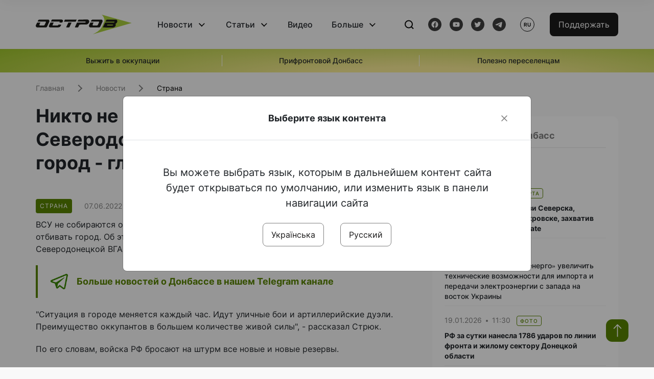

--- FILE ---
content_type: text/html; charset=UTF-8
request_url: https://www.ostro.org/ru/news/nykto-ne-sobyraetsya-ostavlyat-severodonetsk-vsu-budut-otbyvat-gorod-glava-vga-i352525
body_size: 15029
content:

<!DOCTYPE html>
<html lang="ru">
<head>
    <meta charset="utf-8">
    <meta http-equiv="X-UA-Compatible" content="IE=edge">
    <title>Никто не собирается оставлять Северодонецк, ВСУ будут отбивать город - глава ВГА | ОстроВ</title>
    <link rel="apple-touch-icon" sizes="57x57" href="/favicon/apple-icon-57x57.png">
    <link rel="apple-touch-icon" sizes="60x60" href="/favicon/apple-icon-60x60.png">
    <link rel="apple-touch-icon" sizes="72x72" href="/favicon/apple-icon-72x72.png">
    <link rel="apple-touch-icon" sizes="76x76" href="/favicon/apple-icon-76x76.png">
    <link rel="apple-touch-icon" sizes="114x114" href="/favicon/apple-icon-114x114.png">
    <link rel="apple-touch-icon" sizes="120x120" href="/favicon/apple-icon-120x120.png">
    <link rel="apple-touch-icon" sizes="144x144" href="/favicon/apple-icon-144x144.png">
    <link rel="apple-touch-icon" sizes="152x152" href="/favicon/apple-icon-152x152.png">
    <link rel="apple-touch-icon" sizes="180x180" href="/favicon/apple-icon-180x180.png">
    <link rel="icon" type="image/png" sizes="192x192"  href="/favicon/android-icon-192x192.png">
    <link rel="icon" type="image/png" sizes="32x32" href="/favicon/favicon-32x32.png">
    <link rel="icon" type="image/png" sizes="96x96" href="/favicon/favicon-96x96.png">
    <link rel="icon" type="image/png" sizes="16x16" href="/favicon/favicon-16x16.png">
    <link rel="manifest" href="/favicon/manifest.json">
    <meta name="msapplication-TileColor" content="#ffffff">
    <meta name="msapplication-TileImage" content="/favicon/ms-icon-144x144.png">
    <meta name="theme-color" content="##588400">
    <meta name="apple-mobile-web-app-status-bar-style" content="black-translucent">
    <meta name="viewport"
          content="width=device-width, user-scalable=no, initial-scale=1.0, maximum-scale=1.0, minimum-scale=1.0">
    <meta name="csrf-param" content="_csrf-frontend">
<meta name="csrf-token" content="bUqmDkK4Vr3A5WO43Iy2pwkVocByG_VLyIkG-ZEuq4ksOPFBO_Ej0KOcLomwuYaefCTmrQV3kgH562qvyXn05g==">
            <meta property="fb:app_id" content="583173016509071">
        <meta name="title" content="Никто не собирается оставлять Северодонецк, ВСУ будут отбивать город - глава ВГА | ОстроВ">
<meta name="description" content="ВСУ не собираются оставлять охваченный боями с оккупантами Северодонецк, и будут отбивать город.">
<meta property="og:title" content="Никто не собирается оставлять Северодонецк, ВСУ будут отбивать город - глава ВГА">
<meta name="twitter:title" content="Никто не собирается оставлять Северодонецк, ВСУ будут отбивать город - глава ВГА">
<meta property="og:type" content="article">
<meta property="og:description" content="ВСУ не собираются оставлять охваченный боями с оккупантами Северодонецк, и будут отбивать город.">
<meta name="twitter:description" content="ВСУ не собираются оставлять охваченный боями с оккупантами Северодонецк, и будут отбивать город.">
<meta property="og:url" content="https://www.ostro.org/ru/news/nykto-ne-sobyraetsya-ostavlyat-severodonetsk-vsu-budut-otbyvat-gorod-glava-vga-i352525">
<meta property="og:image" content="https://www.ostro.org/upload/share/news/2022/12/20/og_image_352525.png?v=1671524090">
<meta name="twitter:image" content="https://www.ostro.org/upload/share/news/2022/12/20/og_image_352525.png?v=1671524090">
<meta property="og:image:width" content="1200">
<meta property="og:image:height" content="630">
<meta property="og:image:type" content="image/png">
<link href="https://www.ostro.org/ru/news/nykto-ne-sobyraetsya-ostavlyat-severodonetsk-vsu-budut-otbyvat-gorod-glava-vga-i352525" rel="alternate" hreflang="ru">
<link type="application/rss+xml" href="https://www.ostro.org/rssfeed/rss.xml" title="ОстроВ - General feed of all materials" rel="alternate">
<link type="application/rss+xml" href="https://www.ostro.org/rssfeed/news.xml" title="ОстроВ - Новости" rel="alternate">
<link type="application/rss+xml" href="https://www.ostro.org/rssfeed/articles.xml" title="ОстроВ - Статьи" rel="alternate">
<link type="application/rss+xml" href="https://www.ostro.org/rssfeed/video.xml" title="ОстроВ - Видео" rel="alternate">
<link type="application/rss+xml" href="https://www.ostro.org/rssfeed/rss_ru.xml" title="ОстроВ - General feed of all materials (Русский)" rel="alternate">
<link type="application/rss+xml" href="https://www.ostro.org/rssfeed/news_ru.xml" title="ОстроВ - Новости (Русский)" rel="alternate">
<link type="application/rss+xml" href="https://www.ostro.org/rssfeed/articles_ru.xml" title="ОстроВ - Статьи (Русский)" rel="alternate">
<link type="application/rss+xml" href="https://www.ostro.org/rssfeed/video_ru.xml" title="ОстроВ - Видео (Русский)" rel="alternate">
<link href="/dist/styles/main.min.css?v=1762335726" rel="stylesheet">
<link href="/css/site.css?v=1739541963" rel="stylesheet">
<script>var newsFeed = "\/ru\/site\/news-feed";</script>    <script type="application/ld+json">{"@context":"https:\/\/schema.org","@graph":[{"@type":"NewsMediaOrganization","@id":"https:\/\/www.ostro.org#organization","name":"ОстроВ","legalName":"ГРОМАДСЬКА ОРГАНІЗАЦІЯ «ЦЕНТР ДОСЛІДЖЕНЬ СОЦІАЛЬНИХ ПЕРСПЕКТИВ ДОНБАСУ»","identifier":"R40-06473","additionalType":"https:\/\/webportal.nrada.gov.ua\/derzhavnyj-reyestr-sub-yektiv-informatsijnoyi-diyalnosti-u-sferi-telebachennya-i-radiomovlennya\/","url":"https:\/\/www.ostro.org\/","logo":{"@type":"ImageObject","url":"https:\/\/www.ostro.org\/dist\/img\/logo\/ostrov_black.svg"},"employee":{"@type":"Person","name":"Сергій Гармаш","jobTitle":"Головний редактор","url":"https:\/\/www.ostro.org\/author\/sergij-garmash-1","sameAs":"https:\/\/www.ostro.org\/author\/sergij-garmash-1"},"email":"info@ostro.org","sameAs":["https:\/\/www.facebook.com\/iaostro","https:\/\/www.youtube.com\/user\/ostroorg","https:\/\/x.com\/ostro_v","https:\/\/t.me\/iaostro","https:\/\/whatsapp.com\/channel\/0029VaqFRXdAojYln5rZTq38"]},{"@type":"WebSite","@id":"https:\/\/www.ostro.org#website","url":"https:\/\/www.ostro.org\/","name":"ОстроВ","inLanguage":"ru"},{"@type":"WebPage","@id":"https:\/\/www.ostro.org\/ru\/news\/nykto-ne-sobyraetsya-ostavlyat-severodonetsk-vsu-budut-otbyvat-gorod-glava-vga-i352525#webpage","url":"https:\/\/www.ostro.org\/ru\/news\/nykto-ne-sobyraetsya-ostavlyat-severodonetsk-vsu-budut-otbyvat-gorod-glava-vga-i352525","name":"Никто не собирается оставлять Северодонецк, ВСУ будут отбивать город - глава ВГА","inLanguage":"ru","mainEntity":{"@type":"NewsArticle","@id":"https:\/\/www.ostro.org\/ru\/news\/nykto-ne-sobyraetsya-ostavlyat-severodonetsk-vsu-budut-otbyvat-gorod-glava-vga-i352525#newsArticle"},"isPartOf":{"@id":"https:\/\/www.ostro.org#website"}},{"@type":"NewsArticle","@id":"https:\/\/www.ostro.org\/ru\/news\/nykto-ne-sobyraetsya-ostavlyat-severodonetsk-vsu-budut-otbyvat-gorod-glava-vga-i352525#newsArticle","url":"https:\/\/www.ostro.org\/ru\/news\/nykto-ne-sobyraetsya-ostavlyat-severodonetsk-vsu-budut-otbyvat-gorod-glava-vga-i352525","headline":"Никто не собирается оставлять Северодонецк, ВСУ будут отбивать город - глава ВГА","articleBody":"ВСУ не собираются оставлять охваченный боями с оккупантами Северодонецк, и будут отбивать город. Об этом 6 июня в эфире единого национального телемарафона заявил глава Северодонецкой ВГА Александр Стрюк, сообщает \u0026quot;Сегодня\u0026quot;. \u0026quot;Ситуация в городе меняется каждый час. Идут уличные бои и артиллерийские дуэли. Преимущество оккупантов в большем количестве живой силы\u0026quot;, - рассказал Стрюк. По его словам, войска РФ бросают на штурм все новые и новые резервы. Как ранее сообщалось, оккупанты фиксируют на видео разрушенный ими же Северодонецк: от автостанции до гостиницы \u0026quot;Мир\u0026quot;.","name":"Никто не собирается оставлять Северодонецк, ВСУ будут отбивать город - глава ВГА","description":"ВСУ не собираются оставлять охваченный боями с оккупантами Северодонецк, и будут отбивать город. Об этом 6 июня в эфире единого национального телемарафона заявил глава Северодонецкой ВГА Александр Стрюк, сообщает \u0026quot;Сегодня\u0026quot;. \u0026quot;Ситуация","inLanguage":"ru","datePublished":"2022-06-07T00:49:49+03:00","dateModified":"2022-12-20T10:14:50+02:00","mainEntityOfPage":{"@type":"WebPage","@id":"https:\/\/www.ostro.org\/ru\/news\/nykto-ne-sobyraetsya-ostavlyat-severodonetsk-vsu-budut-otbyvat-gorod-glava-vga-i352525#webpage"},"publisher":{"@id":"https:\/\/www.ostro.org#organization"},"isPartOf":{"@id":"https:\/\/www.ostro.org#website"},"editor":{"@type":"Person","name":"Сергій Гармаш","jobTitle":"Головний редактор","url":"https:\/\/www.ostro.org\/author\/sergij-garmash-1","sameAs":"https:\/\/www.ostro.org\/author\/sergij-garmash-1"},"keywords":["Война","агрессия России","Северодонецк","Оккупация Донбасса"],"author":{"@type":"Organization","name":"ОстроВ"},"image":{"@type":"ImageObject","url":"https:\/\/www.ostro.org\/upload\/share\/news\/2022\/12\/20\/og_image_352525.png","width":1200,"height":630}}]}</script>   
    <script async src="https://securepubads.g.doubleclick.net/tag/js/gpt.js"></script>
<script>
  window.googletag = window.googletag || {cmd: []};
  googletag.cmd.push(function() {
    googletag.defineSlot('/21688950999/Main_page_upper_articles', [[872, 125], [728, 90], [750, 100]], 'div-gpt-ad-1681369194137-0').addService(googletag.pubads());
    googletag.pubads().enableSingleRequest();
    googletag.enableServices();
  });
</script>

<script async src="https://securepubads.g.doubleclick.net/tag/js/gpt.js"></script>
<script>
  window.googletag = window.googletag || {cmd: []};
  googletag.cmd.push(function() {
    googletag.defineSlot('/21688950999/Main_in_artices', [[872, 125], [728, 90], [750, 100]], 'div-gpt-ad-1681369667713-0').addService(googletag.pubads());
    googletag.pubads().enableSingleRequest();
    googletag.enableServices();
  });
</script>

<script async src="https://securepubads.g.doubleclick.net/tag/js/gpt.js"></script>
<script>
  window.googletag = window.googletag || {cmd: []};
  googletag.cmd.push(function() {
    googletag.defineSlot('/21688950999/Nad_lentoi', [[300, 250], 'fluid', [364, 280], [240, 400], [424, 280], [250, 250], [336, 280], [200, 200], [250, 360], [300, 100], [280, 280]], 'div-gpt-ad-1683641197311-0').addService(googletag.pubads());
    googletag.pubads().enableSingleRequest();
    googletag.pubads().collapseEmptyDivs();
    googletag.enableServices();
  });
</script>

<script async src="https://securepubads.g.doubleclick.net/tag/js/gpt.js"></script>
<script>
  window.googletag = window.googletag || {cmd: []};
  googletag.cmd.push(function() {
    googletag.defineSlot('/21688950999/Nad_lentoi_mobile', [[300, 250], [424, 280], [364, 280], [280, 280], [300, 100], [200, 200], 'fluid', [250, 250], [250, 360], [240, 400], [336, 280]], 'div-gpt-ad-1683641254420-0').addService(googletag.pubads());
    googletag.pubads().enableSingleRequest();
    googletag.pubads().collapseEmptyDivs();
    googletag.enableServices();
  });
</script>

<script async src="https://securepubads.g.doubleclick.net/tag/js/gpt.js"></script>
<script>
  window.googletag = window.googletag || {cmd: []};
  googletag.cmd.push(function() {
    googletag.defineSlot('/469082444/newsite_300_250_nad_lentoi', [300, 250], 'div-gpt-ad-1678699630159-0').addService(googletag.pubads());
    googletag.pubads().enableSingleRequest();
    googletag.enableServices();
  });
</script>
<script async src="https://securepubads.g.doubleclick.net/tag/js/gpt.js"></script>
<script>
  window.googletag = window.googletag || {cmd: []};
  googletag.cmd.push(function() {
    googletag.defineSlot('/469082444/newsite_300_250_lenta2_after_news', [300, 250], 'div-gpt-ad-1673600014699-0').addService(googletag.pubads());
    googletag.pubads().enableSingleRequest();
    googletag.enableServices();
  });


</script>
<script async src="https://securepubads.g.doubleclick.net/tag/js/gpt.js"></script>
<script>
  window.googletag = window.googletag || {cmd: []};
  googletag.cmd.push(function() {
    googletag.defineSlot('/469082444/newsite_300_250_lenta3_after_pr', [300, 250], 'div-gpt-ad-1673600160800-0').addService(googletag.pubads());
    googletag.pubads().enableSingleRequest();
    googletag.enableServices();
  });
</script>
<script async src="https://securepubads.g.doubleclick.net/tag/js/gpt.js"></script>
<script>
  window.googletag = window.googletag || {cmd: []};
  googletag.cmd.push(function() {
    googletag.defineSlot('/469082444/newsite_main_pered_statti', [[220, 90], [720, 90], [728, 90]], 'div-gpt-ad-1673601097112-0').addService(googletag.pubads());
    googletag.pubads().enableSingleRequest();
    googletag.enableServices();
  });
</script>    <!-- Google tag (gtag.js) -->
<script async src="https://www.googletagmanager.com/gtag/js?id=G-C62TWCLQ2W"></script>
<script>
  window.dataLayer = window.dataLayer || [];
  function gtag(){dataLayer.push(arguments);}
  gtag('js', new Date());

  gtag('config', 'G-C62TWCLQ2W');
</script>
<!-- Google tag (gtag.js) -->
<script async src="https://www.googletagmanager.com/gtag/js?id=UA-26023455-1"></script>
<script>
  window.dataLayer = window.dataLayer || [];
  function gtag(){dataLayer.push(arguments);}
  gtag('js', new Date());

  gtag('config', 'UA-26023455-1');
</script>    <style>
        .fb_iframe_widget_fluid span, iframe.fb_ltr,.fb_iframe_widget_lift{
            width: 100% !important;
        }
    </style>
</head>
<body class="single-post ru" data-lang="ru">
    <div id="fb-root"></div>
    <script>
        window.fbAsyncInit = function () {
            FB.init({
                appId: '583173016509071',
                cookie: true,
                xfbml: true,
                version: 'v15.0'
            });
            FB.AppEvents.logPageView();
        };
        (function (d, s, id) {
            var js, fjs = d.getElementsByTagName(s)[0];
            if (d.getElementById(id)) {
                return;
            }
            js = d.createElement(s);
            js.id = id;
            js.async = true;
            js.src = "https://connect.facebook.net/ru_RU/sdk.js";
            fjs.parentNode.insertBefore(js, fjs);
        }(document, 'script', 'facebook-jssdk'));
    </script>


    <script>
        window.fbAsyncInit = function() {
            FB.init({
                appId: '583173016509071',
                autoLogAppEvents : true,
                xfbml            : true,
                version          : 'v15.0'
            });
        };
    </script>
    <script async defer crossorigin="anonymous" src="https://connect.facebook.net/ru_RU/sdk.js"></script>

<header class="header page-wrapper">
    <div class="container">
        <div class="row">
            <div class="col-12 header__wrapper">
                <div class="header__icons">
                    <div class="main-logo">
                        <a href="/ru" class="main-logo__link">
                            <img src="/dist/img/sprites/ostrov_black.svg" alt="">
                        </a>
                    </div>
                </div>

                <nav class="header__wrapper-links">
                    <ul class="header__links"><li class='elements_17  header__link'><a  class='header__link__item header__link-event link_styled' href='/ru/news'>Новости</a><div class="dropdown-menu "><div class="container"><ul class="" id="pp-17"><li class='elements_18  '><a  class='header__link' href='/ru/news'>Все новости</a></li><li class='elements_19  '><a  class='header__link' href='/ru/news/country'>Страна</a></li><li class='elements_20  '><a  class='header__link' href='/ru/news/donbas'>Донбасс</a></li></ul></li><li class='elements_22  header__link'><a  class='header__link__item header__link-event link_styled' href='/ru/articles'>Статьи</a><div class="dropdown-menu "><div class="container"><ul class="" id="pp-22"><li class='elements_23  '><a  class='header__link' href='/ru/articles'>Все статьи</a></li><li class='elements_24  '><a  class='header__link' href='/ru/articles/country'>Страна</a></li><li class='elements_25  '><a  class='header__link' href='/ru/articles/donbas'>Донбасс</a></li></ul></li><li class='elements_26  header__link'><a  class='header__link__item link_styled' href='/ru/video'>Видео</a></li><li class='elements_28  header__link'><a  class='header__link__item header__link-event link_styled' href='ru/more'>Больше</a><div class="dropdown-menu "><div class="container"><ul class="" id="pp-28"><li class='elements_48  '><a  class='header__link' href='/ru/opinions'>Мнения</a></li><li class='elements_30  '><a  class='header__link' href='/ru/poll'>Опросы</a></li><li class='elements_29  '><a  class='header__link' href='/ru/press-releases'>Пресс-релизы</a></li><li class='elements_32  '><a  class='header__link' href='/ru/archive'>Архив</a></li></ul></li></ul>                </nav>
                <div class="header__buttons">
                    <div class="header-search">
                        <div class="header-search__icon">
                            <img src="/dist/img/sprites/search.svg" alt="">
                        </div>
                    </div>
                    <div class="header-social">
                    
    <a href="https://www.facebook.com/iaostro" target="_blank">
        <div class="header-social__btn fb-head"></div>
    </a>
    <a href="https://www.youtube.com/user/ostroorg/" target="_blank">
        <div class="header-social__btn youtube-head"></div>
    </a>
    <a href="https://twitter.com/ostro_v" target="_blank">
        <div class="header-social__btn twitter-head"></div>
    </a>
    <a href="https://t.me/iaostro" target="_blank">
        <div class="header-social__btn telegram-head"></div>
    </a>

                    </div>
                    <div class="header-lang__button">
                        <div class="lang-button">ru</div><div class="lang-button__dropdown" style="top: -200px"><ul><li><a  href='/?changeLang=ua'>ua</a></li><li><a href='/ru/news/nykto-ne-sobyraetsya-ostavlyat-severodonetsk-vsu-budut-otbyvat-gorod-glava-vga-i352525?changeLang=ru'>ru</a></li><li><a href='https://www.ostro.info/' target='_blank' rel='nofollow'>EN</a></li></ul></div>                    </div>
                    <div class="payment-buttons-header payment-buttons-header-hide-mobile">
                        <button type="button" class="btn btn-primary">
                            <span id="loader_btn_monobank" style="margin-right: 10px" class="spinner-border spinner-border-sm d-none" role="status" aria-hidden="true"></span>
                            <a href="/donate">Поддержать</a>
                        </button>    
                    </div>    
                    <div class="header__burger">
                        <div class="header__burger-btn"></div>
                    </div>
                </div>
                <div class="header-search__input">
                    <div class="container">
                        <form action="/ru/search" class="search-form">
                        <div class="custom-input">
                            <input class="header-input" type="text" name="q" placeholder="Поиск материала" required minlength="3">
                            <button type="submit" class="btn btn-primary btn-search">Искать</button>
                            <span class="close-search"></span>
                        </div>
                        </form>
                    </div>
                </div>
            </div>
        </div>
    </div>
</header>
<div class="menu__mob-opened">
    <div class="container">
        <ul class="menu__links"><li class='elements_17  menu__link'><a  class='menu__link-title menu__link-sub' href='/ru/news'>Новости</a><ul class="menu__sub" id="pp-17"><li class='elements_18 menu__sub-item '><a  class='' href='/ru/news'>Все новости</a></li><li class='elements_19 menu__sub-item '><a  class='' href='/ru/news/country'>Страна</a></li><li class='elements_20 menu__sub-item '><a  class='' href='/ru/news/donbas'>Донбасс</a></li></ul></li><li class='elements_22  menu__link'><a  class='menu__link-title menu__link-sub' href='/ru/articles'>Статьи</a><ul class="menu__sub" id="pp-22"><li class='elements_23 menu__sub-item '><a  class='' href='/ru/articles'>Все статьи</a></li><li class='elements_24 menu__sub-item '><a  class='' href='/ru/articles/country'>Страна</a></li><li class='elements_25 menu__sub-item '><a  class='' href='/ru/articles/donbas'>Донбасс</a></li></ul></li><li class='elements_26 menu__sub-item menu__link'><a  class='header__link__item link_styled' href='/ru/video'>Видео</a></li><li class='elements_28  menu__link'><a  class='menu__link-title menu__link-sub' href='ru/more'>Больше</a><ul class="menu__sub" id="pp-28"><li class='elements_48 menu__sub-item '><a  class='' href='/ru/opinions'>Мнения</a></li><li class='elements_30 menu__sub-item '><a  class='' href='/ru/poll'>Опросы</a></li><li class='elements_29 menu__sub-item '><a  class='' href='/ru/press-releases'>Пресс-релизы</a></li><li class='elements_32 menu__sub-item '><a  class='' href='/ru/archive'>Архив</a></li></ul></li></ul>        <div class="header-social mob-social">
            
    <a href="https://www.facebook.com/iaostro" target="_blank">
        <div class="header-social__btn fb-head"></div>
    </a>
    <a href="https://www.youtube.com/user/ostroorg/" target="_blank">
        <div class="header-social__btn youtube-head"></div>
    </a>
    <a href="https://twitter.com/ostro_v" target="_blank">
        <div class="header-social__btn twitter-head"></div>
    </a>
    <a href="https://t.me/iaostro" target="_blank">
        <div class="header-social__btn telegram-head"></div>
    </a>

        </div>
    </div>
</div>                    <div class="main-slider">
            <div class="page-wrapper">
                <div class="container">
                    <div class="swiper ">
                        <div class="swiper-wrapper">
                                                                                                <div class="swiper-slide swiper-header-slide position_center">
                                        <a href=" https://www.ostro.org/tag/vyzhyty-v-okupatsiyi">
                                            <div class="swiper-slide__content">
                                                <h6></h6>
                                                <p class="t3">
                                                    Выжить в оккупации                                                </p>
                                            </div>
                                        </a>
                                    </div>
                                                                                                                                <div class="swiper-slide swiper-header-slide position_center">
                                        <a href=" https://www.ostro.org/tag/pryfrontovyj-donbas">
                                            <div class="swiper-slide__content">
                                                <h6></h6>
                                                <p class="t3">
                                                    Прифронтовой Донбасс                                                </p>
                                            </div>
                                        </a>
                                    </div>
                                                                                                                                <div class="swiper-slide swiper-header-slide position_center">
                                        <a href=" https://www.ostro.org/tag/korysno-pereselentsyam">
                                            <div class="swiper-slide__content">
                                                <h6></h6>
                                                <p class="t3">
                                                    Полезно переселенцам                                                </p>
                                            </div>
                                        </a>
                                    </div>
                                                                                    </div>
                        <div class="swiper-pagination"></div>
                    </div>
                </div>
            </div>
        </div>
    <div class="page-wrapper">
    <div class="container page-container article">
        <nav aria-label="breadcrumb">
    <ul itemscope itemtype="https://schema.org/BreadcrumbList" class="breadcrumb"><li class=" breadcrumb__item" itemprop="itemListElement" itemscope itemtype="https://schema.org/ListItem"><a class="" href="/ru" itemprop="item"><span itemprop="name">Главная</span><meta itemprop="position" content="0"></a></li><li class=" breadcrumb__item" itemprop="itemListElement" itemscope itemtype="https://schema.org/ListItem"><a href="/ru/news" itemprop="item"><span itemprop="name">Новости</span><meta itemprop="position" content="1"></a></li><li class=" breadcrumb__item" itemprop="itemListElement" itemscope itemtype="https://schema.org/ListItem"><a class="breadcrumbs-list__link" href="/ru/news/country" itemprop="item"><span itemprop="name">Страна</span><meta itemprop="position" content="2"></a></li></ul itemscope itemtype="https://schema.org/BreadcrumbList"></nav>
        <div class="row">
            <section class="col-sm-12 col-md-7 col-lg-8 col-xl-8 page-content">
                <div class="banner-block" id="banner-13"><!-- /21688950999/Nad_lentoi_mobile -->
<div id='div-gpt-ad-1683641254420-0' style='min-width: 200px; min-height: 100px;'>
  <script>
    googletag.cmd.push(function() { googletag.display('div-gpt-ad-1683641254420-0'); });
  </script>
</div></div>                <h1 class="article__title">Никто не собирается оставлять Северодонецк, ВСУ будут отбивать город - глава ВГА</h1>
                                <div class="article__info">
                    <div class="article__desc">
                                                    <div class="tags">
                                
                                                                                                                <div class="tag article__tag">Страна</div>
                                                                                                </div>
                                                <div class="main-news__item__info">
                            <div class="main-news__item__date">07.06.2022</div>
                            <div class="main-news__item__time">00:49</div>
                        </div>
                        <div class="article__views">5454</div>
                    </div>

                    
                                                                                </div>
                                                <!--                <h4 class="article__summery">-->
                <!--                    -->                <!--                </h4>-->
                                <div class="article__content">
                    <p class="" >ВСУ не собираются оставлять охваченный боями с оккупантами Северодонецк, и будут отбивать город. Об этом 6 июня в эфире единого национального телемарафона заявил глава Северодонецкой ВГА Александр Стрюк, сообщает <a href="https://t.me/Segodnya_life/59062" target="_blank" >&quot;Сегодня&quot;</a>. </p><div class="banner-block" id="banner-18"><p><a class="share-block" href="https://t.me/iaostro" target="_blank" rel="noopener"> <img style="width: 36px; height: auto" src="/upload/media/2023/05/19/tg1.png">Больше новостей о Донбассе в нашем Telegram канале</a></p></div>

  
 
<p>&quot;Ситуация в городе меняется каждый час. Идут уличные бои и артиллерийские дуэли. Преимущество оккупантов в большем количестве живой силы&quot;, - рассказал Стрюк. </p>

  
 
<p>По его словам, войска РФ бросают на штурм все новые и новые резервы. </p>

  
 
<p>Как ранее сообщалось, оккупанты <a href="https://www.ostro.org/lugansk/society/news/638198/" target="_blank" >фиксируют на видео разрушенный ими же Северодонецк: от автостанции до гостиницы &quot;Мир&quot;</a>. </p>

  
 
                </div>
                                                <div class="action rounded">
                    <h3>Раньше «ОстроВ» поддерживали грантодатели. Сегодня нашу независимость сохранит только Ваша поддержка</h3>
                        <a href="/donate" class="btn btn-primary">Поддержать</a>
                </div>
                                <div class="article__footer">
                    <div class="share">
    <p>Поделиться:</p>
    <div class="share-icons">
        <a href="javascript:void(0)" onclick="socialShare('twitter')" class="share-icons__item twitter-head"></a>
        <a href="javascript:void(0)" onclick="socialShare('facebook')" class="share-icons__item fb-head"></a>
        <a href="javascript:void(0)" onclick="socialShare('telegram')" class="share-icons__item telegram-head"></a>
        <a href="javascript:void(0)" onclick="socialShare('viber')" class="share-icons__item viber-head"></a>
        <a href="javascript:void(0)" onclick="socialShare('whatsapp')" class="share-icons__item whatsapp-head"></a>
        <a href="javascript:void(0)" onclick="socialShare('link')" class="share-icons__item link-head">
        </a>
    <span class="copied" id="copied">Скопировано</span>
    </div>
</div>                    
<div class="tags-group">
    <p>Теги:</p>
    <div class="tags-wrapper">
            <a href="/ru/tag/vojna" class="tag">Война</a>
            <a href="/ru/tag/agressyya-rossyy" class="tag">агрессия России</a>
            <a href="/ru/tag/severodonetsk" class="tag">Северодонецк</a>
            <a href="/ru/tag/okkupatsyya-donbassa" class="tag">Оккупация Донбасса</a>
        </div>
</div>
                    <div class="banner-container">
                        <div class="banner-block" id="banner-7"><script async src="https://pagead2.googlesyndication.com/pagead/js/adsbygoogle.js?client=ca-pub-4709105346903522"
     crossorigin="anonymous"></script>
<!-- Adapt_before comments -->
<ins class="adsbygoogle"
     style="display:block"
     data-ad-client="ca-pub-4709105346903522"
     data-ad-slot="9618346392"
     data-ad-format="auto"
     data-full-width-responsive="true"></ins>
<script>
     (adsbygoogle = window.adsbygoogle || []).push({});
</script></div>                                            </div>
                    <!-- fb plugin -->
                    
<div class="facebook-comments">
    <div class="fb-comments" data-width="100%" data-href="https://www.ostro.org/ru/news/nykto-ne-sobyraetsya-ostavlyat-severodonetsk-vsu-budut-otbyvat-gorod-glava-vga-i352525" data-numposts="5"></div>
</div>

                </div>
                
<div class="related-articles">
    <h3 class="section-header">Материалы по теме </h3>
            <a href="/ru/news/rabotayut-bojtsy-yz-roty-blackhawk-i545398" class="news-page__item">
                        <div class="news-content">
                <div class="theme__desc">
                    <div class="main-news__item__info">
                        <div class="main-news__item__date">18.01.2026</div>
                        <div class="main-news__item__time">14:04</div>
                    </div>
                                                                        
<div class="tags-btn">
    <span class="tag-small">ВИДЕОФАКТ</span>
</div>
                                                            </div>
                <h5>Работают бойцы из роты «BLACKHAWK»</h5>
            </div>
        </a>
            <a href="/ru/news/eshhe-bolee-1600-vrazheskyh-udarov-po-donetchyne-est-postradavshye-razrushen-21-zhyloj-dom-i545389" class="news-page__item">
                        <div class="news-page__img rounded">
                <div class="aside-news__overlay"></div>
                <img src="https://www.ostro.org/upload/news/2026/01/18/photo-2026-01-18-10-50-32-4_872x490.jpg?v=1768727384" alt="" title="Еще более 1600 вражеских ударов по Донетчине: есть пострадавшие, разрушен 21 жилой дом">            </div>
                        <div class="news-content">
                <div class="theme__desc">
                    <div class="main-news__item__info">
                        <div class="main-news__item__date">18.01.2026</div>
                        <div class="main-news__item__time">11:18</div>
                    </div>
                                    </div>
                <h5>Еще более 1600 вражеских ударов по Донетчине: есть пострадавшие, разрушен 21 жилой дом</h5>
            </div>
        </a>
            <a href="/ru/news/podtverzhdeny-ymena-uzhe-bolee-160-tysyach-rossyjskyh-voennyh-ubytyh-na-vojne-v-ukrayne-i545291" class="news-page__item">
                        <div class="news-content">
                <div class="theme__desc">
                    <div class="main-news__item__info">
                        <div class="main-news__item__date">16.01.2026</div>
                        <div class="main-news__item__time">22:45</div>
                    </div>
                                    </div>
                <h5>Подтверждены имена уже более 160 тысяч российских военных, убитых на войне в Украине</h5>
            </div>
        </a>
            <a href="/ru/news/putyn-hochet-zakrepyt-uslovyya-na-kotoryh-mozhet-byt-dostygnuto-myrnoe-uregulyrovanye-konflykta-v-i545185" class="news-page__item">
                        <div class="news-content">
                <div class="theme__desc">
                    <div class="main-news__item__info">
                        <div class="main-news__item__date">15.01.2026</div>
                        <div class="main-news__item__time">21:08</div>
                    </div>
                                    </div>
                <h5>Путин хочет закрепить "условия, на которых может быть достигнуто мирное урегулирование конфликта" в Украине</h5>
            </div>
        </a>
    </div>
                <div class="banner-container">
                    <div class="banner-block" id="banner-9"><script async src="https://pagead2.googlesyndication.com/pagead/js/adsbygoogle.js?client=ca-pub-4709105346903522"
     crossorigin="anonymous"></script>
<!-- Adapt_before comments -->
<ins class="adsbygoogle"
     style="display:block"
     data-ad-client="ca-pub-4709105346903522"
     data-ad-slot="9618346392"
     data-ad-format="auto"
     data-full-width-responsive="true"></ins>
<script>
     (adsbygoogle = window.adsbygoogle || []).push({});
</script></div>                                    </div>
                <section class="articles rounded">
    <a href="/ru/articles">
    <h3 class="section-header">Статьи</h3>
    </a>

            <a href="/ru/articles/dlya-uluchshenyya-patryotycheskogo-vospytanyya-mynysterstvo-oborony-rossyy-napravyt-v-shkoly-svoyh-i545428 " class="articles__item">
    <div class="articles__item__img  rounded">
        <img src="https://www.ostro.org/upload/articles/2026/01/18/children_312x180.jpg?v=1768768257" alt="" title="Для улучшения патриотического воспитания Министерство обороны России направит в школы своих комиссаров? Обзор СМИ оккупированного Донбасса">                    <div class="category-group">
                                      <span class="tag ">Донбасс</span>
                            </div>
            </div>
    <div class="articles__item__content ">
        <div class="main-news__item__info">
            <div class="main-news__item__date">18.01.2026</div>
            <div class="main-news__item__time">22:32</div>
        </div>
        <h4>Для улучшения патриотического воспитания Министерство обороны России направит в школы своих комиссаров? Обзор СМИ оккупированного Донбасса</h4>
                    <div class="articles__item__text">Вместе с последними порциями новогодних оливье и селедки "под шубой" в СМИ оккупированного Донбасса закончился и оптимизм в отношении многочисленных пожеланий и обещаний московских и местных чиновников. Внезапно выяснилось, что почти за четыре года...</div>
            </div>
</a>            <a href="/ru/articles/korotkoe-schaste-luganskyj-dnevnyk-i545144 " class="articles__item">
    <div class="articles__item__img  rounded">
        <img src="https://www.ostro.org/upload/articles/2026/01/15/8270575770-5341974007-b_312x180.jpg?v=1768478479" alt="" title="«Короткое счастье». Луганский дневник">                    <div class="category-group">
                                      <span class="tag ">Луганск</span>
                            </div>
            </div>
    <div class="articles__item__content ">
        <div class="main-news__item__info">
            <div class="main-news__item__date">15.01.2026</div>
            <div class="main-news__item__time">20:00</div>
        </div>
        <h4>«Короткое счастье». Луганский дневник</h4>
                    <div class="articles__item__text">Мне навстречу едет машина-холодильник с табличкой "200". Их очень много по городу. Эта маленькая, уютная. И табличка «200» на лобовом стекле в обрамлении новогодней гирлянды…</div>
            </div>
</a>            <a href="/ru/articles/zavershenye-svo-budet-vosprynymatsya-trampom-kak-vozmozhnost-zaklyuchenyya-vygodnyh-sdelok-s-i545032 " class="articles__item">
    <div class="articles__item__img  rounded">
        <img src="https://www.ostro.org/upload/articles/2026/01/14/293c34_312x180.jpg?v=1768392994" alt="" title="«Завершение СВО будет восприниматься Трампом как возможность заключения выгодных сделок с Кремлем». Российские СМИ об Украине">                    <div class="category-group">
                                      <span class="tag ">Мир</span>
                            </div>
            </div>
    <div class="articles__item__content ">
        <div class="main-news__item__info">
            <div class="main-news__item__date">14.01.2026</div>
            <div class="main-news__item__time">14:06</div>
        </div>
        <h4>«Завершение СВО будет восприниматься Трампом как возможность заключения выгодных сделок с Кремлем». Российские СМИ об Украине</h4>
                    <div class="articles__item__text">Именно Европа неизбежно станет главным проигравшим в сценарии завершения СВО на российских условиях. Перспектива того, что в 2026 году там возникнет готовность признать свое поражение и переосмыслить свой устоявшийся подход к Москве, пока выглядит...</div>
            </div>
</a>    
    <a href="/ru/articles" class="text-link all-articles">Все статьи</a>


</section>
            </section>
            <aside class="col-sm-12 col-md-5 col-lg-4 col-xl-4 aside-panel news-aside">
                <div class="" id="aside-news">
    <div class="banner-block" id="banner-1"><!-- /21688950999/Nad_lentoi -->
<div id='div-gpt-ad-1683641197311-0' style='min-width: 200px; min-height: 100px;'>
  <script>
    googletag.cmd.push(function() { googletag.display('div-gpt-ad-1683641197311-0'); });
  </script>
</div></div>
            
            <div class="news-wrapper rounded">
                <div class="all-news">
                                            <ul class="tabs">
                            <li class="tabs__item ">
                                <a data-cat="" class="tabs__link tabs__link_active news_feed_link" href="#">
                                    Все новости                                </a>
                            </li>
                                                            <li class="tabs__item">
                                    <a data-cat="2" class="tabs__link news_feed_link"
                                       href="#">Донбасс</a>
                                </li>
                                                    </ul>
                                        <div class="aside-news" id="news-feed">
                                                        <h4 class="aside-news__date ">Сегодня</h4>


    <div class="aside-news__item ">
    <a href="/ru/news/vrag-prodvynulsya-vblyzy-severska-konstantynovky-y-v-pokrovske-zahvatyv-pochty-4-kv-km-deepstate-i545458">
        <div class="theme__desc">
            <div class="main-news__item__info">
                <div class="main-news__item__date">19.01.2026</div>
                <div class="main-news__item__time">12:20</div>
            </div>
                                                
<div class="tags-btn">
    <span class="tag-small">Карта</span>
</div>
                                    </div>
        <p class="t6  bold-text">
            Враг продвинулся вблизи Северска, Константиновки и в Покровске, захватив почти 4 кв. км — DeepState        </p>
        
    </a>
</div>                                                    

    <div class="aside-news__item ">
    <a href="/ru/news/shmygal-poruchyl-ukrenergo-uvelychyt-tehnycheskye-vozmozhnosty-dlya-ymporta-y-peredachy-i545455">
        <div class="theme__desc">
            <div class="main-news__item__info">
                <div class="main-news__item__date">19.01.2026</div>
                <div class="main-news__item__time">11:54</div>
            </div>
                    </div>
        <p class="t6  ">
            Шмыгаль поручил «Укренерго» увеличить технические возможности для импорта и передачи электроэнергии с запада на восток Украины        </p>
        
    </a>
</div>                                                    

    <div class="aside-news__item ">
    <a href="/ru/news/rf-za-sutky-nanesla-1786-vrazheskyh-udarov-po-lynyy-fronta-y-zhylomu-sektoru-donetskoj-oblasty-i545453">
        <div class="theme__desc">
            <div class="main-news__item__info">
                <div class="main-news__item__date">19.01.2026</div>
                <div class="main-news__item__time">11:30</div>
            </div>
                                                
<div class="tags-btn">
    <span class="tag-small">Фото</span>
</div>
                                    </div>
        <p class="t6  bold-text">
            РФ за сутки нанесла 1786 ударов по линии фронта и жилому сектору Донецкой области        </p>
        
    </a>
</div>                                                    

    <div class="aside-news__item ">
    <a href="/ru/news/rf-nanesla-udar-po-harkovu-est-znachytelnye-povrezhdenyya-krytycheskoj-ynfrastruktury-i545450">
        <div class="theme__desc">
            <div class="main-news__item__info">
                <div class="main-news__item__date">19.01.2026</div>
                <div class="main-news__item__time">11:05</div>
            </div>
                    </div>
        <p class="t6 hot ">
            РФ нанесла удар по Харькову, есть значительные повреждения критической инфраструктуры        </p>
        
    </a>
</div>                                                    

    <div class="aside-news__item ">
    <a href="/ru/news/v-donetskoj-oblasty-za-sutky-s-lynyy-fronta-evakuyrovano-423-cheloveka-v-tom-chysle-55-detej-i545445">
        <div class="theme__desc">
            <div class="main-news__item__info">
                <div class="main-news__item__date">19.01.2026</div>
                <div class="main-news__item__time">10:31</div>
            </div>
                                                
<div class="tags-btn">
    <span class="tag-small">Фото</span>
</div>
                                    </div>
        <p class="t6  bold-text">
            В Донецкой области за сутки с линии фронта эвакуировано 423 человека, в том числе 55 детей        </p>
        
    </a>
</div>                                                    

    <div class="aside-news__item ">
    <a href="/ru/news/syrskyj-vrag-podtyagyvaet-rezervy-k-pokrovsku-yshhet-vozmozhnosty-proryva-oborony-i545443">
        <div class="theme__desc">
            <div class="main-news__item__info">
                <div class="main-news__item__date">19.01.2026</div>
                <div class="main-news__item__time">10:13</div>
            </div>
                    </div>
        <p class="t6  ">
            Сырский: враг подтягивает резервы к Покровску, ищет возможности прорыва обороны        </p>
        
    </a>
</div>                                                    

    <div class="aside-news__item ">
    <a href="/ru/news/za-try-dnya-v-polshe-sobraly-okolo-700-tysyach-na-generatory-dlya-ukrayny-i545434">
        <div class="theme__desc">
            <div class="main-news__item__info">
                <div class="main-news__item__date">19.01.2026</div>
                <div class="main-news__item__time">09:51</div>
            </div>
                    </div>
        <p class="t6  ">
            За три дня в Польше собрали около $700 тысяч на генераторы для Украины        </p>
        
    </a>
</div>                                                    

    <div class="aside-news__item ">
    <a href="/ru/news/nochyu-vozdushnye-syly-sbyly-bolee-sotny-vrazheskyh-dronov-i545441">
        <div class="theme__desc">
            <div class="main-news__item__info">
                <div class="main-news__item__date">19.01.2026</div>
                <div class="main-news__item__time">09:20</div>
            </div>
                    </div>
        <p class="t6  ">
            Ночью Воздушные силы сбили более сотни вражеских дронов        </p>
        
    </a>
</div>                                                    

    <div class="aside-news__item ">
    <a href="/ru/news/na-fronte-za-mynuvshye-sutky-zafyksyrovano-144-boevyh-stolknovenyya-bolshe-vsego-atak-otbyto-na-i545439">
        <div class="theme__desc">
            <div class="main-news__item__info">
                <div class="main-news__item__date">19.01.2026</div>
                <div class="main-news__item__time">08:52</div>
            </div>
                    </div>
        <p class="t6  ">
            На фронте за минувшие сутки зафиксировано 144 боевых столкновения: больше всего атак отбито на Покровском направлении        </p>
        
    </a>
</div>                                                    

    <div class="aside-news__item ">
    <a href="/ru/news/v-donetskoj-oblasty-za-sutky-v-rezultate-obstrelov-raneny-dva-myrnyh-zhytelya-i545436">
        <div class="theme__desc">
            <div class="main-news__item__info">
                <div class="main-news__item__date">19.01.2026</div>
                <div class="main-news__item__time">08:16</div>
            </div>
                    </div>
        <p class="t6  ">
            В Донецкой области за сутки в результате обстрелов ранены два мирных жителя        </p>
        
    </a>
</div>                                                    

    <div class="aside-news__item ">
    <a href="/ru/news/boevye-potery-rossyyan-v-sutky-sostavyly-bolee-tysyachy-chelovek-i545430">
        <div class="theme__desc">
            <div class="main-news__item__info">
                <div class="main-news__item__date">19.01.2026</div>
                <div class="main-news__item__time">07:50</div>
            </div>
                    </div>
        <p class="t6  ">
            Боевые потери россиян в сутки составили более тысячи человек        </p>
        
    </a>
</div>                                                    

    <div class="aside-news__item ">
    <a href="/ru/news/vazhnoe-za-noch-i545432">
        <div class="theme__desc">
            <div class="main-news__item__info">
                <div class="main-news__item__date">19.01.2026</div>
                <div class="main-news__item__time">07:30</div>
            </div>
                    </div>
        <p class="t6  bold-text">
            ВАЖНОЕ ЗА НОЧЬ        </p>
        
    </a>
</div>                                                    

    
                    <h4 class="aside-news__date ">Вчера</h4>
            <div class="aside-news__item ">
    <a href="/ru/news/v-ukrayne-lykvydyrovan-rossyjskyj-chynovnyk-osuzhdennyj-za-45-vzyatok-y-podpysavshyj-kontrakt-s-mo-i545417">
        <div class="theme__desc">
            <div class="main-news__item__info">
                <div class="main-news__item__date">18.01.2026</div>
                <div class="main-news__item__time">22:16</div>
            </div>
                    </div>
        <p class="t6  ">
            В Украине ликвидирован российский чиновник, осужденный за 45 взяток и подписавший контракт с МО РФ из колонии        </p>
        
    </a>
</div>                                                    

    <div class="aside-news__item ">
    <a href="/ru/news/donetskye-propagandysty-pryravnyaly-cheburashku-k-pamyatnyku-lenynu-v-okkupyrovannom-donetske-y-i545424">
        <div class="theme__desc">
            <div class="main-news__item__info">
                <div class="main-news__item__date">18.01.2026</div>
                <div class="main-news__item__time">21:00</div>
            </div>
                                                
<div class="tags-btn">
    <span class="tag-small">Фото</span>
</div>
                                    </div>
        <p class="t6  ">
            Донецкие пропагандисты приравняли Чебурашку к памятнику Ленину в  оккупированном Донецке и русскому языку        </p>
                    <div class="aside-news__img rounded">
                <div class="aside-news__overlay"></div>
                <img src="https://www.ostro.org/upload/news/2026/01/18/photo-2026-01-18-20-02-34_376x212.jpg?v=1768761135" alt="" title="Донецкие пропагандисты приравняли Чебурашку к памятнику Ленину в  оккупированном Донецке и русскому языку">            </div>
        
    </a>
</div>                                                    

    <div class="aside-news__item ">
    <a href="/ru/news/v-donetske-vecherom-byl-prylet-i545426">
        <div class="theme__desc">
            <div class="main-news__item__info">
                <div class="main-news__item__date">18.01.2026</div>
                <div class="main-news__item__time">20:46</div>
            </div>
                                                
<div class="tags-btn">
    <span class="tag-small">ВИДЕОФАКТ</span>
</div>
                                    </div>
        <p class="t6  ">
            В Донецке вечером был "прилет"        </p>
        
    </a>
</div>                                                    

    <div class="aside-news__item ">
    <a href="/ru/news/posle-davosa-ft-soobshhylo-kogda-ukrayna-y-ssha-podpyshut-ramochnyj-dokument-o-garantyyah-i545423">
        <div class="theme__desc">
            <div class="main-news__item__info">
                <div class="main-news__item__date">18.01.2026</div>
                <div class="main-news__item__time">20:29</div>
            </div>
                    </div>
        <p class="t6  ">
            После Давоса: FT сообщило, когда Украина и США подпишут рамочный документ о гарантиях безопасности        </p>
        
    </a>
</div>                                                    

    <div class="aside-news__item ">
    <a href="/ru/news/okkupanty-v-makeevke-pereymenovaly-pereulok-ymeny-kommunysta-fyoletova-v-fyoletovaya-reshyv-chto-i545418">
        <div class="theme__desc">
            <div class="main-news__item__info">
                <div class="main-news__item__date">18.01.2026</div>
                <div class="main-news__item__time">20:14</div>
            </div>
                    </div>
        <p class="t6  ">
            Оккупанты в Макеевке переименовали переулок имени коммуниста Фиолетова в Фиолетовая, решив что это название цвета "фіолетова"        </p>
        
    </a>
</div>                                                    

    <div class="aside-news__item ">
    <a href="/ru/news/v-armyy-okkupantov-hotyat-sformyrovat-mynymum-11-dyvyzyj-y-mobylyzovat-bolee-400-tysyach-chelovek-i545415">
        <div class="theme__desc">
            <div class="main-news__item__info">
                <div class="main-news__item__date">18.01.2026</div>
                <div class="main-news__item__time">19:24</div>
            </div>
                    </div>
        <p class="t6  ">
            В армии оккупантов хотят сформировать минимум 11 дивизий и мобилизовать более 400 тысяч человек — Сырский        </p>
        
    </a>
</div>                                                    

    <div class="aside-news__item ">
    <a href="/ru/news/v-bundesvere-obyasnyly-chto-myssyya-nemetskyh-voennyh-v-grenlandyy-proshla-uspeshno-poetomu-ony-i545413">
        <div class="theme__desc">
            <div class="main-news__item__info">
                <div class="main-news__item__date">18.01.2026</div>
                <div class="main-news__item__time">19:00</div>
            </div>
                                                
<div class="tags-btn">
    <span class="tag-small">Фото</span>
</div>
                                    </div>
        <p class="t6  ">
            В Бундесвере объяснили, что миссия немецких военных в Гренландии прошла успешно, поэтому они покинули остров на позитивной ноте          </p>
                    <div class="aside-news__img rounded">
                <div class="aside-news__overlay"></div>
                <img src="https://www.ostro.org/upload/news/2026/01/18/photo-2026-01-18-15-51-15_376x212.jpg?v=1768755023" alt="" title="В Бундесвере объяснили, что миссия немецких военных в Гренландии прошла успешно, поэтому они покинули остров на позитивной ноте  ">            </div>
        
    </a>
</div>                                                    

    <div class="aside-news__item ">
    <a href="/ru/news/v-nyu-jorke-sozdaly-mural-posvyashhennyj-ubytoj-ukraynke-yryne-zarutskoj-proekt-profynansyroval-i545411">
        <div class="theme__desc">
            <div class="main-news__item__info">
                <div class="main-news__item__date">18.01.2026</div>
                <div class="main-news__item__time">18:21</div>
            </div>
                    </div>
        <p class="t6  ">
            В Нью-Йорке создали мурал, посвященный убитой украинке Ирине Заруцкой. Проект профинансировал Илон Маск        </p>
                    <div class="aside-news__img rounded">
                <div class="aside-news__overlay"></div>
                <img src="https://www.ostro.org/upload/news/2026/01/18/photo-2026-01-18-16-49-44_376x212.jpg?v=1768753601" alt="" title="В Нью-Йорке создали мурал, посвященный убитой украинке Ирине Заруцкой. Проект профинансировал Илон Маск">            </div>
        
    </a>
</div>                                            </div>
                    <a href="/ru/news"
                       class="text-link all-articles">Все новости</a>
                </div>
            </div>
                </div>                <div class="banner-block" id="banner-2"><script async src="https://pagead2.googlesyndication.com/pagead/js/adsbygoogle.js?client=ca-pub-4709105346903522"
     crossorigin="anonymous"></script>
<!-- new_300x250_lenta2 -->
<ins class="adsbygoogle"
     style="display:block"
     data-ad-client="ca-pub-4709105346903522"
     data-ad-slot="7773488167"
     data-ad-format="auto"
     data-full-width-responsive="true"></ins>
<script>
     (adsbygoogle = window.adsbygoogle || []).push({});
</script></div>            <div class="press-reliz rounded">
            <h4 class="press-reliz__title">
                <a href="/ru/press-releases">
                    Пресс-релизы                </a></h4>
                            <a href="/ru/press-releases/podarok-na-den-vlyublennyh-v-chernygove-format-kotoryj-dejstvytelno-udyvlyaet-i545226">
    <div class="press-reliz__item">
        <div class="theme__desc">
            <div class="main-news__item__info">
                <div class="main-news__item__date">16.01.2026</div>
                <div class="main-news__item__time">11:13</div>
            </div>
        </div>
        <p class="t6">Подарок на День влюбленных в Чернигове: формат, который действительно удивляет</p>
    </div>
</a>                            <a href="/ru/press-releases/programmy-uhoda-za-lezhachymy-patsyentamy-vnymanye-k-kazhdoj-melochy-i545023">
    <div class="press-reliz__item">
        <div class="theme__desc">
            <div class="main-news__item__info">
                <div class="main-news__item__date">14.01.2026</div>
                <div class="main-news__item__time">13:01</div>
            </div>
        </div>
        <p class="t6">Программы ухода за лежачими пациентами: внимание к каждой мелочи</p>
    </div>
</a>                            <a href="/ru/press-releases/gde-kupyt-vhodnye-dvery-topovye-nadezhnye-varyanty-ot-vedushhego-ukraynskogo-brenda-i544973">
    <div class="press-reliz__item">
        <div class="theme__desc">
            <div class="main-news__item__info">
                <div class="main-news__item__date">13.01.2026</div>
                <div class="main-news__item__time">19:49</div>
            </div>
        </div>
        <p class="t6">Где купить входные двери: топовые надежные варианты от ведущего украинского бренда</p>
    </div>
</a>                            <a href="/ru/press-releases/nasosy-dlya-nefteproduktov-shyrokyj-vybor-oborudovanyya-i544927">
    <div class="press-reliz__item">
        <div class="theme__desc">
            <div class="main-news__item__info">
                <div class="main-news__item__date">13.01.2026</div>
                <div class="main-news__item__time">12:55</div>
            </div>
        </div>
        <p class="t6">Насосы для нефтепродуктов: широкий выбор оборудования</p>
    </div>
</a>                            <a href="/ru/press-releases/pochemu-vazhno-vovremya-ustranyat-melkye-protechky-masla-v-dvygatele-i544878">
    <div class="press-reliz__item">
        <div class="theme__desc">
            <div class="main-news__item__info">
                <div class="main-news__item__date">12.01.2026</div>
                <div class="main-news__item__time">22:51</div>
            </div>
        </div>
        <p class="t6">Почему важно вовремя устранять мелкие протечки масла в двигателе</p>
    </div>
</a>                        <a href="/ru/press-releases"
               class="text-link all-articles">Все пресс-релизы</a>
        </div>
        <div class="banner-block" id="banner-3"><script async src="https://pagead2.googlesyndication.com/pagead/js/adsbygoogle.js?client=ca-pub-4709105346903522"
     crossorigin="anonymous"></script>
<!-- new_300x250_lenta3 -->
<ins class="adsbygoogle"
     style="display:block"
     data-ad-client="ca-pub-4709105346903522"
     data-ad-slot="3846933010"
     data-ad-format="auto"
     data-full-width-responsive="true"></ins>
<script>
     (adsbygoogle = window.adsbygoogle || []).push({});
</script></div>            </aside>
        </div>
    </div>
</div><div class="modal fade" id="language" tabindex="-1" aria-labelledby="language" aria-hidden="true">
    <div class="modal-dialog modal-dialog-centered modal-lg modal-md modal-sm">
        <div class="modal-content">
            <div class="modal-header">
                <h5 class="modal-title " id="exampleModalLabel">Выберите язык контента</h5>
                <button type="button" class="btn-close-popup" data-bs-dismiss="modal" aria-label="Close"></button>
            </div>
            <div class="modal-body">
                <p>Вы можете выбрать язык, которым в дальнейшем контент сайта будет открываться по умолчанию, или изменить язык в панели навигации сайта</p>
                <div class="btn-group">
                                            <button type="button" data-language="ua" data-url="/"
                                class="btn btn-secondary select_language">
                            Українська                        </button>
                                            <button type="button" data-language="ru" data-url="/ru"
                                class="btn btn-secondary select_language">
                            Русский                        </button>
                                    </div>
            </div>
        </div>
    </div>
</div><div class="page-wrapper hide-mob">
    <div class="container page-container">
        <div class="banner-container">
            <div class="banner-block" id="banner-11"><script async src="https://pagead2.googlesyndication.com/pagead/js/adsbygoogle.js?client=ca-pub-4709105346903522"
     crossorigin="anonymous"></script>
<!-- Adapt_before comments -->
<ins class="adsbygoogle"
     style="display:block"
     data-ad-client="ca-pub-4709105346903522"
     data-ad-slot="9618346392"
     data-ad-format="auto"
     data-full-width-responsive="true"></ins>
<script>
     (adsbygoogle = window.adsbygoogle || []).push({});
</script></div>                    </div>
    </div>
</div>
<footer class="footer">
    <div class="page-wrapper">
        <div class="container footer-container">
            <div class="row footer-row mb-xl-2">
                <div class=" col-xs-12 col-sm-12 col-md-12 col-xl-3">
                    <div class="footer__info">
                        <a href="/ru">
                            <img src="/dist/img/sprites/logo.svg" alt="" class="footer__logo">
                        </a>
                        <p>
                            <span class="copy-right">© 2002-2026 «ОстроВ»</span>
                            Любое использование материалов сайта «ОстроВ» разрешается при условии активной ссылки на www.ostro.org и указания названия сайта.</p>
                    </div>
                </div>
                <div class="col-xs-12 col-sm-12 col-md-12 col-xl-7 footer__nav ">
                    <ul class="footer-nav col-md-12"><li class='elements_39  footer-nav__item'><a  class='' href='/ru'>Главная</a></li><li class='elements_40  footer-nav__item'><a  class='' href='/ru/articles'>Статьи</a></li><li class='elements_41  footer-nav__item'><a  class='' href='/ru/video'>Видео</a></li><li class='elements_43  footer-nav__item'><a  class='' href='/ru/press-releases'>Пресс-релизы</a></li><li class='elements_44  footer-nav__item'><a  class='' href='/ru/donbas'>Донбасс</a></li></ul>                </div>
            </div>
            <div class="row footer__contact mb-xl-4">
                <div class="col-xl-3 col-md-6 ">
                    <p class="footer-firm">ГО Центр досліджень соціальних перспектив Донбасу; <br />Информационное агентство «ОстроВ»</p>
                </div>
                <div class="col-xl-3 col-md-6 mb-lg-3 mb-md-3">
                    <p class="contact-description">Связаться с редакцией:</p>
                    <a href="/cdn-cgi/l/email-protection#4821262e2708273b3c3a2766273a2f"><span class="__cf_email__" data-cfemail="70191e161f301f0304021f5e1f0217">[email&#160;protected]</span></a>
                </div>
                <div class="col-xl-3 col-md-6 ">
                    <p class="contact-description">Присоединяйся к нам:</p>
                    <div class="footer__social">
                                                    <a href="https://www.facebook.com/iaostro" target="_blank">
                                <div class="social-icon facebook"></div>
                            </a>
                                                                            <a href="https://www.youtube.com/user/ostroorg/" target="_blank">
                                <div class="social-icon youtube"></div>
                            </a>
                                                                            <a href="https://twitter.com/ostro_v" target="_blank">
                                <div class="social-icon twitter"></div>
                            </a>
                                                                            <a href="https://t.me/iaostro" target="_blank">
                                <div class="social-icon telegram"></div>
                            </a>
                                                                                                            <a target="_blank" href="/rssfeed/rss_ru.xml">
                                    <div class="social-icon rss"></div>
                                </a>
                                                                        </div>
                </div>
                <div class="col-md-6 col-xl-3 ">
                    <p class="contact-description">Поддержать проект</p>
                    <a href="/ru/donate" class="btn footer-btn">Поддержать</a>
                </div>
            </div>
            <div class="row footer-info">
                                <div class="col-xl-3 col-md-6 ">
                    <p>Проект осуществляется при содействии: Национального фонда поддержки демократии (Мнения авторов не обязательно совпадают с официальной позицией Фонда);</p>                                    </div>
                            </div>
            <div class="row info-pages">
                <div class="col-xl-9 col-md-6">
                <ul class="footer-secondary"><li class='elements_46  col-xl-4 col-lg-6 col-sm-12'><a  class='' href='/ru/privacy-policy'>Политика конфиденциальности</a></li></ul>                </div>
                <div class="col-xl-3 col-md-6">
                    <a href="//www.i.ua/" target="_blank" onclick="this.href='//i.ua/r.php?869';" title="Rated by I.UA">
                        <script data-cfasync="false" src="/cdn-cgi/scripts/5c5dd728/cloudflare-static/email-decode.min.js"></script><script type="text/javascript" language="javascript">iS='<img src="//r.i.ua/s?u869&p62&n'+Math.random();
                            iD=document;if(!iD.cookie)iD.cookie="b=b; path=/";if(iD.cookie)iS+='&c1';
                            iS+='&d'+(screen.colorDepth?screen.colorDepth:screen.pixelDepth)
                                +"&w"+screen.width+'&h'+screen.height;
                            iT=iD.referrer.slice(7);iH=window.location.href.slice(7);
                            ((iI=iT.indexOf('/'))!=-1)?(iT=iT.substring(0,iI)):(iI=iT.length);
                            if(iT!=iH.substring(0,iI))iS+='&f'+escape(iD.referrer.slice(7));
                            iS+='&r'+escape(iH);
                            iD.write(iS+'" border="0" width="88" height="31" />');
                            </script>
                    </a>
                </div>
            </div>
        </div>
    </div>
    <!--button id="scrollUpBtn">
        <img src="/dist/img/sprites/scroll-up.svg" alt="">
    </button-->
    <button id="scrollUpBtn" style="opacity: 1; pointer-events: all;" aria-label="Scroll up">
    <img src="/dist/img/sprites/scroll-up.svg" alt="" aria-hidden="true">
</button>
</footer><script src="/dist/js/vendor.min.js?v=1691753201"></script>
<script src="/dist/js/main.min.js?v=1691753201"></script>
<script src="/js/site.js?v=1677533409"></script><script defer src="https://static.cloudflareinsights.com/beacon.min.js/vcd15cbe7772f49c399c6a5babf22c1241717689176015" integrity="sha512-ZpsOmlRQV6y907TI0dKBHq9Md29nnaEIPlkf84rnaERnq6zvWvPUqr2ft8M1aS28oN72PdrCzSjY4U6VaAw1EQ==" data-cf-beacon='{"version":"2024.11.0","token":"336547d4446c46318ddd372789520196","server_timing":{"name":{"cfCacheStatus":true,"cfEdge":true,"cfExtPri":true,"cfL4":true,"cfOrigin":true,"cfSpeedBrain":true},"location_startswith":null}}' crossorigin="anonymous"></script>
</body>
</html>


--- FILE ---
content_type: text/html; charset=utf-8
request_url: https://www.google.com/recaptcha/api2/aframe
body_size: 267
content:
<!DOCTYPE HTML><html><head><meta http-equiv="content-type" content="text/html; charset=UTF-8"></head><body><script nonce="Ok5PER59swUqe5gGodkSaQ">/** Anti-fraud and anti-abuse applications only. See google.com/recaptcha */ try{var clients={'sodar':'https://pagead2.googlesyndication.com/pagead/sodar?'};window.addEventListener("message",function(a){try{if(a.source===window.parent){var b=JSON.parse(a.data);var c=clients[b['id']];if(c){var d=document.createElement('img');d.src=c+b['params']+'&rc='+(localStorage.getItem("rc::a")?sessionStorage.getItem("rc::b"):"");window.document.body.appendChild(d);sessionStorage.setItem("rc::e",parseInt(sessionStorage.getItem("rc::e")||0)+1);localStorage.setItem("rc::h",'1768819102638');}}}catch(b){}});window.parent.postMessage("_grecaptcha_ready", "*");}catch(b){}</script></body></html>